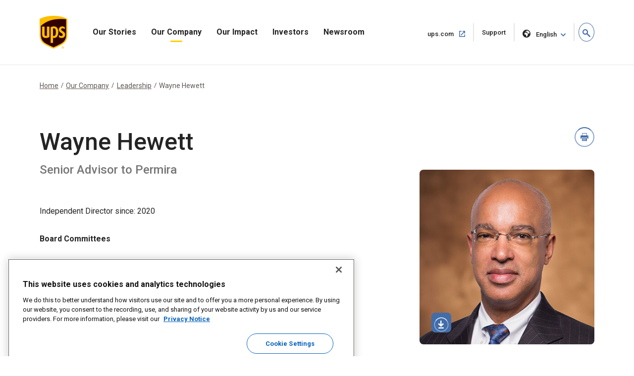

--- FILE ---
content_type: text/html;charset=utf-8
request_url: https://about.ups.com/sg/en/our-company/leadership/wayne-hewett.html
body_size: 10773
content:

<!DOCTYPE HTML>
<html lang="en">
    <head>
    
    
    <meta charset="UTF-8"/>
    <meta http-equiv="X-UA-Compatible" content="IE=edge"/>
    <meta name="viewport" content="width=device-width, initial-scale=1"/>

    <script defer="defer" type="text/javascript" src="/.rum/@adobe/helix-rum-js@%5E2/dist/rum-standalone.js"></script>
<link rel="icon" href="/content/dam/upsstories/images/favicon.ico"/>
    <link href="https://about.ups.com/content/dam/upsstories/images/logo/apple-touch-icon-32x32.png" rel="icon" sizes="32x32"/>
    <link href="https://about.ups.com/content/dam/upsstories/images/logo/apple-touch-icon-120x120.png" rel="apple-touch-icon"/>
    <link href="https://about.ups.com/content/dam/upsstories/images/logo/apple-touch-icon-128x128.png" rel="icon" sizes="128x128"/>
    <link href="https://about.ups.com/content/dam/upsstories/images/logo/apple-touch-icon-152x152.png" rel="apple-touch-icon" sizes="152x152"/>
    <link href="https://about.ups.com/content/dam/upsstories/images/logo/apple-touch-icon-167x167.png" rel="apple-touch-icon" sizes="167x167"/>
    <link href="https://about.ups.com/content/dam/upsstories/images/logo/apple-touch-icon-180x180.png" rel="apple-touch-icon" sizes="180x180"/>
    <link href="https://about.ups.com/content/dam/upsstories/images/logo/apple-touch-icon-192x192.png" rel="icon" sizes="192x192"/>
    <link href="https://about.ups.com/content/dam/upsstories/images/logo/apple-touch-icon-196x196.png" rel="icon" sizes="196x196"/>

    <title>Wayne Hewett | About UPS</title>
    <link rel="canonical" href="https://about.ups.com/sg/en/our-company/leadership/wayne-hewett.html"/>
    <meta property="og:site_name" content="About UPS-SG"/>
    <meta property="og:type" content="Article"/>
    <meta property="og:url" content="/sg/en/our-company/leadership/wayne-hewett"/>
    <meta property="og:title" content="Wayne Hewett | About UPS"/>
    <meta property="og:description" content="Biography for Wayne Hewett, Senior Advisor to Permira, and Chairman of DiversiTech Corporation and Cambrex Corporation"/>

    <meta property="og:image" content="https://about.ups.com/content/dam/upsstories/images/logo/ups-social-share-logo.jpg"/>
    <meta name="twitter:card" content="summary_large_image"/>
    <meta property="twitter:title" content="Wayne Hewett | About UPS"/>
    <meta property="twitter:description" content="Biography for Wayne Hewett, Senior Advisor to Permira, and Chairman of DiversiTech Corporation and Cambrex Corporation"/>
    <meta property="twitter:url" content="https://about.ups.com/sg/en/our-company/leadership/wayne-hewett.html"/>
    <meta property="twitter:image" content="https://about.ups.com/content/dam/upsstories/images/logo/ups-social-share-logo.jpg"/>

    <meta name="title" content="Wayne Hewett | About UPS"/>
        <meta name="description" content="Biography for Wayne Hewett, Senior Advisor to Permira, and Chairman of DiversiTech Corporation and Cambrex Corporation"/>
        <meta name="keywords" content="Leadership,Pages"/>
    <meta name="robots" content="index,follow"/>
    
	
    <meta name="template" content="l01-template"/>
    <meta name="google-site-verification" content="dQsclDeLPhSgzf5nsUcQTDAXPVV0qLhL2AzY2WP43pY"/>
    
    

<link rel="preconnect" href="https://fonts.googleapis.com"/>
<link rel="preconnect" href="https://fonts.gstatic.com" crossorigin/>
<link href="https://fonts.googleapis.com/css2?family=Roboto:ital,wght@0,100;0,300;0,400;0,500;0,700;0,900;1,100;1,300;1,400;1,500;1,700;1,900&display=swap" rel="stylesheet"/>



    
<link rel="stylesheet" href="/etc.clientlibs/upsstories/clientlibs/clientlib-thirdparty.lc-d8b845240757f1053e48bc039d8a97e0-lc.min.css" type="text/css">
<link rel="stylesheet" href="/etc.clientlibs/upsstories/clientlibs/clientlib-site.lc-be8922c64c1f50948a5bcf8b0fd8ba4c-lc.min.css" type="text/css">








	<script>
         var utag_data = {
           article_title: "",
           publish_date: "",
           last_modified_date: "",
           page_country_code: "sg",
           page_language: "en",
           page_id: "sg/en/our-company/leadership/wayne-hewett.html",
         }

     </script>

	<script src="//tags.tiqcdn.com/utag/ups/ups-stories/prod/utag.sync.js"></script>
	
	<script>
		(function(a,b,c,d){
		a='//tags.tiqcdn.com/utag/ups/ups-stories/prod/utag.js';
		b=document;c='script';d=b.createElement(c);d.src=a;d.type='text/java'+c;d.async=true;
		a=b.getElementsByTagName(c)[0];a.parentNode.insertBefore(d,a);
		})();
	</script>




<input type="hidden" name="wcmmode" value="false"/>



    
    
    

    

    
    
    

    
    
    <link rel="preconnect" href="https://www.google.com"/>
    <link rel="preconnect" href="https://www.gstatic.com" crossorigin/>
	<input type="hidden" name="author-mode" value="false" id="authorModeState"/>

     

    



<script nonce="c5a6da5644e5e0d6c5ef9cfa854dd1df">(window.BOOMR_mq=window.BOOMR_mq||[]).push(["addVar",{"rua.upush":"false","rua.cpush":"true","rua.upre":"false","rua.cpre":"true","rua.uprl":"false","rua.cprl":"false","rua.cprf":"false","rua.trans":"SJ-de685531-286c-4bb8-a6f4-97b1c21fc118","rua.cook":"false","rua.ims":"false","rua.ufprl":"false","rua.cfprl":"false","rua.isuxp":"false","rua.texp":"norulematch","rua.ceh":"false","rua.ueh":"false","rua.ieh.st":"0"}]);</script>
                              <script nonce="c5a6da5644e5e0d6c5ef9cfa854dd1df">!function(e){var n="https://s.go-mpulse.net/boomerang/";if("False"=="True")e.BOOMR_config=e.BOOMR_config||{},e.BOOMR_config.PageParams=e.BOOMR_config.PageParams||{},e.BOOMR_config.PageParams.pci=!0,n="https://s2.go-mpulse.net/boomerang/";if(window.BOOMR_API_key="2VAFF-CV2WL-2QP68-3XVB2-X5YYE",function(){function e(){if(!o){var e=document.createElement("script");e.id="boomr-scr-as",e.src=window.BOOMR.url,e.async=!0,i.parentNode.appendChild(e),o=!0}}function t(e){o=!0;var n,t,a,r,d=document,O=window;if(window.BOOMR.snippetMethod=e?"if":"i",t=function(e,n){var t=d.createElement("script");t.id=n||"boomr-if-as",t.src=window.BOOMR.url,BOOMR_lstart=(new Date).getTime(),e=e||d.body,e.appendChild(t)},!window.addEventListener&&window.attachEvent&&navigator.userAgent.match(/MSIE [67]\./))return window.BOOMR.snippetMethod="s",void t(i.parentNode,"boomr-async");a=document.createElement("IFRAME"),a.src="about:blank",a.title="",a.role="presentation",a.loading="eager",r=(a.frameElement||a).style,r.width=0,r.height=0,r.border=0,r.display="none",i.parentNode.appendChild(a);try{O=a.contentWindow,d=O.document.open()}catch(_){n=document.domain,a.src="javascript:var d=document.open();d.domain='"+n+"';void(0);",O=a.contentWindow,d=O.document.open()}if(n)d._boomrl=function(){this.domain=n,t()},d.write("<bo"+"dy onload='document._boomrl();'>");else if(O._boomrl=function(){t()},O.addEventListener)O.addEventListener("load",O._boomrl,!1);else if(O.attachEvent)O.attachEvent("onload",O._boomrl);d.close()}function a(e){window.BOOMR_onload=e&&e.timeStamp||(new Date).getTime()}if(!window.BOOMR||!window.BOOMR.version&&!window.BOOMR.snippetExecuted){window.BOOMR=window.BOOMR||{},window.BOOMR.snippetStart=(new Date).getTime(),window.BOOMR.snippetExecuted=!0,window.BOOMR.snippetVersion=12,window.BOOMR.url=n+"2VAFF-CV2WL-2QP68-3XVB2-X5YYE";var i=document.currentScript||document.getElementsByTagName("script")[0],o=!1,r=document.createElement("link");if(r.relList&&"function"==typeof r.relList.supports&&r.relList.supports("preload")&&"as"in r)window.BOOMR.snippetMethod="p",r.href=window.BOOMR.url,r.rel="preload",r.as="script",r.addEventListener("load",e),r.addEventListener("error",function(){t(!0)}),setTimeout(function(){if(!o)t(!0)},3e3),BOOMR_lstart=(new Date).getTime(),i.parentNode.appendChild(r);else t(!1);if(window.addEventListener)window.addEventListener("load",a,!1);else if(window.attachEvent)window.attachEvent("onload",a)}}(),"".length>0)if(e&&"performance"in e&&e.performance&&"function"==typeof e.performance.setResourceTimingBufferSize)e.performance.setResourceTimingBufferSize();!function(){if(BOOMR=e.BOOMR||{},BOOMR.plugins=BOOMR.plugins||{},!BOOMR.plugins.AK){var n="true"=="true"?1:0,t="",a="aoibh7yxeeo4m2l6ur4q-f-2fa652a3d-clientnsv4-s.akamaihd.net",i="false"=="true"?2:1,o={"ak.v":"39","ak.cp":"1192981","ak.ai":parseInt("711889",10),"ak.ol":"0","ak.cr":9,"ak.ipv":4,"ak.proto":"h2","ak.rid":"1428c014","ak.r":44332,"ak.a2":n,"ak.m":"dscx","ak.n":"essl","ak.bpcip":"3.144.19.0","ak.cport":38844,"ak.gh":"23.33.28.202","ak.quicv":"","ak.tlsv":"tls1.3","ak.0rtt":"","ak.0rtt.ed":"","ak.csrc":"-","ak.acc":"","ak.t":"1769907321","ak.ak":"hOBiQwZUYzCg5VSAfCLimQ==2zyEwtz1hqgoY2bwMmnlTTRqHwZEQwEMpH9VRsF24+h5OJ6UfsS6P7ppvq/YevVN4uQQ5k0v01iFyU8KVf8OnlUBgF49WQdW98FrBAzFTRR3856wmYNIR4eIL+6qRwWtXGLcI6e+a5jshmGApdJwNGpztgn7fUY+vY6IKR0MEYMJrqOq7jQOHdIoTT9dBbhfqpi77k3lobV1IWAMW1m8tcimZPPlVdjpTyLdU1zK2TTf2JtRqvmpDn1IBceW/r9hGP9RAxsP+AC0kZ9r4AFR038Gvyk9PYds+OCMAR1uxLAFnmXF+5B7ZS2nxdtC9jSl75719y+T0xcm1VlF/xzAQGpqmnyE2itqyZ80lPI3yLC6zSmaeXTgXAmTgBbGzpM+cx73Kvxo4UyNtVxrPEa72c+JA2bSuHjxCoCX1WEW1Hk=","ak.pv":"47","ak.dpoabenc":"","ak.tf":i};if(""!==t)o["ak.ruds"]=t;var r={i:!1,av:function(n){var t="http.initiator";if(n&&(!n[t]||"spa_hard"===n[t]))o["ak.feo"]=void 0!==e.aFeoApplied?1:0,BOOMR.addVar(o)},rv:function(){var e=["ak.bpcip","ak.cport","ak.cr","ak.csrc","ak.gh","ak.ipv","ak.m","ak.n","ak.ol","ak.proto","ak.quicv","ak.tlsv","ak.0rtt","ak.0rtt.ed","ak.r","ak.acc","ak.t","ak.tf"];BOOMR.removeVar(e)}};BOOMR.plugins.AK={akVars:o,akDNSPreFetchDomain:a,init:function(){if(!r.i){var e=BOOMR.subscribe;e("before_beacon",r.av,null,null),e("onbeacon",r.rv,null,null),r.i=!0}return this},is_complete:function(){return!0}}}}()}(window);</script></head>
    <body class="page basicpage" id="page-b4e831dfbe">
        
        
        
            




            



            
<div class="root responsivegrid">


<div class="aem-Grid aem-Grid--12 aem-Grid--default--12 ">
    
    <div class="experiencefragment aem-GridColumn aem-GridColumn--default--12">
<div id="experiencefragment-7ee1b8d4a3" class="cmp-experiencefragment cmp-experiencefragment--upspr-header-fragment">
<div class="xf-content-height">
    


<div class="aem-Grid aem-Grid--12 aem-Grid--default--12 ">
    
    <div class="responsivegrid aem-GridColumn aem-GridColumn--default--12">


<div class="aem-Grid aem-Grid--12 aem-Grid--default--12 ">
    
    <div class="header aem-GridColumn aem-GridColumn--default--12">
<!-- Header Componnet -->


    
    
    
    
    <div id="uspsr-navContainer">
        <header id="upspr-headerWrap" class="pr-header navbar-header upspr-fb16">
            <div class="upspr-container">
                <nav class="navbar navbar-expand-lg navbar-light navbar-toggleable-sm ">
                    <div class="logo">
                        <a href="/sg/en/home.html" class="navbar-brand">
                            <img src="/content/dam/upsstories/images/logo/ups-logo-wo-text.svg" alt="UPS Stories Logo" loading="lazy"/>
                            <div class="logo-label"></div>
                        </a>
                    </div>
                    
                    

	<div class="upspr-search-header">
		<a href="#" role="button" aria-label="search" class="upspr upspr-icon-global-search search-toggle active"></a>
		<div class="search-form">
			<button class="upspr-search-submit" aria-label="search" tabindex="-1">
				<i class="upspr upspr-icon-global-search"></i>
			</button>
			<label for="search-field-input" class="upspr-readerTxt" aria-hidden="true">search field input</label>
			<input type="text" id="search-field-input" class="upspr-search-field header-search" placeholder="Search About UPS"/>
			<input tabindex="-1" type="hidden" id="site-name" name="siteName" value="sg"/>
			<button class="clear">Clear <span class="upspr-readerTxt"> The Input</span></button>
			<a href="#" role="button" aria-label="close" class="upspr upspr-icon-x-circle"></a>
			<div class="focus-trap upspr-readerTxt" tabindex="-1"></div>
		</div>
		<div class="header-search-container"></div>
		<input tabindex="-1" type="hidden" id="searchResultsPagePathId" name="searchResultsPagePathId" value="/sg/en/search.html"/>
		<input tabindex="-1" type="hidden" id="noSearchResultsPageId" name="noSearchResultsPageId" value="/sg/en/no-results-found.html"/>
		<input tabindex="-1" type="hidden" id="upsStoriesPathId" name="upsStoriesPathId" value="/content/upsstories"/>	
	</div>

                    
                    <button class="navbar-toggler" type="button" data-toggle="collapse" data-target="#navbarSupportedContent" aria-controls="navbarSupportedContent" aria-expanded="false" aria-label="Toggle navigation">
                        <i class="upspr upspr-icon-menu upspr-txt_black upspr-collapse_icon"></i>
                    </button>

                    <div class="collapse navbar-collapse navbar-nav" id="navbarSupportedContent" tabindex="-1">
                        <div class="upspr-navbar-collapse_inner-wrap">
                            <div class="logo">
                                <a href="/sg/en/home.html" class="navbar-brand upspr-collapse_brand">
                                    <img src="/content/dam/upsstories/images/logo/ups-logo-wo-text.svg" alt="UPS Stories Logo" loading="lazy"/>
                                    <div class="logo-label"></div>
                                </a>
                            </div>
                            <button type="button" class="close upsprs-navbar_close" aria-label="Close">
                                <i></i>
                                <i></i>
                                <i></i>
                                <span class="upspr-readerTxt">Close Menu Button</span>
                            </button>
                            <ul class="site-nav navbar-nav mr-auto">
                                
                                     
                                    <li class="nav-item dropdown has-megamenu ">
                                        <a href="/sg/en/our-stories.html" target="_self" class="nav-link has-dropdown-menu upspr-analytics" data-link-name="Our Stories" data-link-type="nav">
                                            Our Stories
                                        </a>
                                        <i class="upspr upspr-icon-chevrondown upspr-icon_color_blue dropdown-toggle" role="button" data-toggle="dropdown" aria-haspopup="true" aria-expanded="false" tabindex="0"></i>
                                        
                                            <button class="accesible-dropdown-btn" data-toggle="dropdown" aria-haspopup="true" aria-expanded="false">Open Our Stories
                                                Menu</button>
                                        

                                        <div class="dropdown-menu megamenu" tabindex="-1">
                                            <div class="col-md-12 row m-auto upspr-pslarge-0 p-0">
                                                <div class="col-md-12 p-0 upspr-submenu-container">
                                                    <p class=" menuTitle d-none d-lg-block d-xl-block">
                                                        Our Stories</p>
                                                    <div class="upspr-submenu">
                                                        
                                                            
    <ul class="col-megamenu column1">
        
            <li>
                <a href="/sg/en/our-stories/customer-first.html" target="_self" class="upspr-analytics" data-link-name="Customer First" data-link-type="sub-nav">Customer First
                    
                        
                     <i class="upspr upspr-icon-chevronright"></i>
                    </a>
               
            </li>
        
            <li>
                <a href="/sg/en/our-stories/people-led.html" target="_self" class="upspr-analytics" data-link-name="People led" data-link-type="sub-nav">People led
                    
                        
                     <i class="upspr upspr-icon-chevronright"></i>
                    </a>
               
            </li>
        
            <li>
                <a href="/sg/en/our-stories/innovation-driven.html" target="_self" class="upspr-analytics" data-link-name="Innovation Driven" data-link-type="sub-nav">Innovation Driven
                    
                        
                     <i class="upspr upspr-icon-chevronright"></i>
                    </a>
               
            </li>
        
    </ul>

                                                        
                                                    </div>
                                                </div>
                                            </div>
                                        </div>
                                    </li>
                                
                                     
                                    <li class="nav-item dropdown has-megamenu ">
                                        <a href="/sg/en/our-company.html" target="_self" class="nav-link has-dropdown-menu upspr-analytics" data-link-name="Our Company" data-link-type="nav">
                                            Our Company
                                        </a>
                                        <i class="upspr upspr-icon-chevrondown upspr-icon_color_blue dropdown-toggle" role="button" data-toggle="dropdown" aria-haspopup="true" aria-expanded="false" tabindex="0"></i>
                                        
                                            <button class="accesible-dropdown-btn" data-toggle="dropdown" aria-haspopup="true" aria-expanded="false">Open Our Company
                                                Menu</button>
                                        

                                        <div class="dropdown-menu megamenu" tabindex="-1">
                                            <div class="col-md-12 row m-auto upspr-pslarge-0 p-0">
                                                <div class="col-md-12 p-0 upspr-submenu-container">
                                                    <p class=" menuTitle d-none d-lg-block d-xl-block">
                                                        Our Company</p>
                                                    <div class="upspr-submenu">
                                                        
                                                            
    <ul class="col-megamenu column1">
        
            <li>
                <a href="/sg/en/our-company/our-strategy.html" target="_self" class="upspr-analytics" data-link-name="Our Strategy" data-link-type="sub-nav">Our Strategy
                    
                        
                     <i class="upspr upspr-icon-chevronright"></i>
                    </a>
               
            </li>
        
            <li>
                <a href="/sg/en/our-company/global-presence.html" target="_self" class="upspr-analytics" data-link-name="Global Presence" data-link-type="sub-nav">Global Presence
                    
                        
                     <i class="upspr upspr-icon-chevronright"></i>
                    </a>
               
            </li>
        
            <li>
                <a href="/sg/en/our-company/leadership.html" target="_self" class="upspr-analytics" data-link-name="Leadership" data-link-type="sub-nav">Leadership
                    
                        
                     <i class="upspr upspr-icon-chevronright"></i>
                    </a>
               
            </li>
        
    </ul>

                                                        
                                                            
    <ul class="col-megamenu column1">
        
            <li>
                <a href="/sg/en/our-company/our-history.html" target="_self" class="upspr-analytics" data-link-name="Our History" data-link-type="sub-nav">Our History
                    
                        
                     <i class="upspr upspr-icon-chevronright"></i>
                    </a>
               
            </li>
        
            <li>
                <a href="/sg/en/our-company/suppliers.html" target="_self" class="upspr-analytics" data-link-name="Suppliers" data-link-type="sub-nav">Suppliers
                    
                        
                     <i class="upspr upspr-icon-chevronright"></i>
                    </a>
               
            </li>
        
    </ul>

                                                        
                                                    </div>
                                                </div>
                                            </div>
                                        </div>
                                    </li>
                                
                                     
                                    <li class="nav-item dropdown has-megamenu ">
                                        <a href="/sg/en/our-impact.html" target="_self" class="nav-link has-dropdown-menu upspr-analytics" data-link-name="Our Impact" data-link-type="nav">
                                            Our Impact
                                        </a>
                                        <i class="upspr upspr-icon-chevrondown upspr-icon_color_blue dropdown-toggle" role="button" data-toggle="dropdown" aria-haspopup="true" aria-expanded="false" tabindex="0"></i>
                                        
                                            <button class="accesible-dropdown-btn" data-toggle="dropdown" aria-haspopup="true" aria-expanded="false">Open Our Impact
                                                Menu</button>
                                        

                                        <div class="dropdown-menu megamenu" tabindex="-1">
                                            <div class="col-md-12 row m-auto upspr-pslarge-0 p-0">
                                                <div class="col-md-12 p-0 upspr-submenu-container">
                                                    <p class=" menuTitle d-none d-lg-block d-xl-block">
                                                        Our Impact</p>
                                                    <div class="upspr-submenu">
                                                        
                                                            
    <ul class="col-megamenu column1">
        
            <li>
                <a href="/sg/en/our-impact/sustainability.html" target="_self" class="upspr-analytics" data-link-name="Sustainability" data-link-type="sub-nav">Sustainability
                    
                        
                     <i class="upspr upspr-icon-chevronright"></i>
                    </a>
               
            </li>
        
            <li>
                <a href="/sg/en/our-impact/community.html" target="_self" class="upspr-analytics" data-link-name="Community" data-link-type="sub-nav">Community
                    
                        
                     <i class="upspr upspr-icon-chevronright"></i>
                    </a>
               
            </li>
        
            <li>
                <a href="/sg/en/our-impact/reporting.html" target="_self" class="upspr-analytics" data-link-name="Progress Reports and Disclosures" data-link-type="sub-nav">Progress Reports and Disclosures
                    
                        
                     <i class="upspr upspr-icon-chevronright"></i>
                    </a>
               
            </li>
        
    </ul>

                                                        
                                                    </div>
                                                </div>
                                            </div>
                                        </div>
                                    </li>
                                
                                     
                                    <li class="nav-item dropdown has-megamenu ">
                                        <a href="http://www.investors.ups.com" target="_blank" class="nav-link has-dropdown-menu upspr-analytics" rel="noreferrer" data-link-name="Investors" data-link-type="nav">
                                            Investors
                                        </a>
                                        <i class="upspr upspr-icon-chevrondown upspr-icon_color_blue dropdown-toggle" role="button" data-toggle="dropdown" aria-haspopup="true" aria-expanded="false" tabindex="0"></i>
                                        
                                            <button class="accesible-dropdown-btn" data-toggle="dropdown" aria-haspopup="true" aria-expanded="false">Open Investors
                                                Menu</button>
                                        

                                        <div class="dropdown-menu megamenu" tabindex="-1">
                                            <div class="col-md-12 row m-auto upspr-pslarge-0 p-0">
                                                <div class="col-md-12 p-0 upspr-submenu-container">
                                                    <p class=" menuTitle d-none d-lg-block d-xl-block">
                                                        Investors</p>
                                                    <div class="upspr-submenu">
                                                        
                                                            
    <ul class="col-megamenu column1">
        
            <li>
                <a href="http://www.investors.ups.com" target="_self" class="upspr-analytics" data-link-name="Overview" data-link-type="sub-nav">Overview
                    
                        
                     <i class="upspr upspr-icon-chevronright"></i>
                    </a>
               
            </li>
        
            <li>
                <a href="http://www.investors.ups.com/company-profile" target="_self" class="upspr-analytics" data-link-name="Company Profile" data-link-type="sub-nav">Company Profile
                    
                        
                     <i class="upspr upspr-icon-chevronright"></i>
                    </a>
               
            </li>
        
            <li>
                <a href="http://www.investors.ups.com/quarterly-earnings-and-financials" target="_self" class="upspr-analytics" data-link-name="Quarterly Earnings and Financials" data-link-type="sub-nav">Quarterly Earnings and Financials
                    
                        
                     <i class="upspr upspr-icon-chevronright"></i>
                    </a>
               
            </li>
        
            <li>
                <a href="http://www.investors.ups.com/news-events" target="_self" class="upspr-analytics" data-link-name="News &amp; Events" data-link-type="sub-nav">News &amp; Events
                    
                        
                     <i class="upspr upspr-icon-chevronright"></i>
                    </a>
               
            </li>
        
    </ul>

                                                        
                                                            
    <ul class="col-megamenu column1">
        
            <li>
                <a href="http://www.investors.ups.com/sec-filings" target="_self" class="upspr-analytics" data-link-name="SEC Filings" data-link-type="sub-nav">SEC Filings
                    
                        
                     <i class="upspr upspr-icon-chevronright"></i>
                    </a>
               
            </li>
        
            <li>
                <a href="https://investors.ups.com/corporategovernance" target="_self" class="upspr-analytics" data-link-name="Corporate Governance" data-link-type="sub-nav">Corporate Governance
                    
                        
                     <i class="upspr upspr-icon-chevronright"></i>
                    </a>
               
            </li>
        
            <li>
                <a href="http://www.investors.ups.com/sustainability" target="_self" class="upspr-analytics" data-link-name="Sustainability" data-link-type="sub-nav">Sustainability
                    
                        
                     <i class="upspr upspr-icon-chevronright"></i>
                    </a>
               
            </li>
        
            <li>
                <a href="http://www.investors.ups.com/employee-shareowner-services" target="_self" class="upspr-analytics" data-link-name="Employee Shareowner Services" data-link-type="sub-nav">Employee Shareowner Services
                    
                        
                     <i class="upspr upspr-icon-chevronright"></i>
                    </a>
               
            </li>
        
    </ul>

                                                        
                                                    </div>
                                                </div>
                                            </div>
                                        </div>
                                    </li>
                                
                                     
                                    <li class="nav-item dropdown has-megamenu ">
                                        <a href="/sg/en/newsroom.html" target="_self" class="nav-link has-dropdown-menu upspr-analytics" data-link-name="Newsroom" data-link-type="nav">
                                            Newsroom
                                        </a>
                                        <i class="upspr upspr-icon-chevrondown upspr-icon_color_blue dropdown-toggle" role="button" data-toggle="dropdown" aria-haspopup="true" aria-expanded="false" tabindex="0"></i>
                                        
                                            <button class="accesible-dropdown-btn" data-toggle="dropdown" aria-haspopup="true" aria-expanded="false">Open Newsroom
                                                Menu</button>
                                        

                                        <div class="dropdown-menu megamenu" tabindex="-1">
                                            <div class="col-md-12 row m-auto upspr-pslarge-0 p-0">
                                                <div class="col-md-12 p-0 upspr-submenu-container">
                                                    <p class=" menuTitle d-none d-lg-block d-xl-block">
                                                        Newsroom</p>
                                                    <div class="upspr-submenu">
                                                        
                                                            
    <ul class="col-megamenu column1">
        
            <li>
                <a href="/sg/en/newsroom/press-releases.html" target="_self" class="upspr-analytics" data-link-name="Press Releases" data-link-type="sub-nav">Press Releases
                    
                        
                     <i class="upspr upspr-icon-chevronright"></i>
                    </a>
               
            </li>
        
            <li>
                <a href="/sg/en/newsroom/statements.html" target="_self" class="upspr-analytics" data-link-name="Statements" data-link-type="sub-nav">Statements
                    
                        
                     <i class="upspr upspr-icon-chevronright"></i>
                    </a>
               
            </li>
        
            <li>
                <a href="/sg/en/newsroom/awards-and-recognition.html" target="_self" class="upspr-analytics" data-link-name="Awards &amp; Recognitions" data-link-type="sub-nav">Awards &amp; Recognitions
                    
                        
                     <i class="upspr upspr-icon-chevronright"></i>
                    </a>
               
            </li>
        
    </ul>

                                                        
                                                            
    <ul class="col-megamenu column1">
        
            <li>
                <a href="https://brand.ups.com/us/en/media-library.html" target="_blank" class="upspr-analytics" data-link-name="Media Library " data-link-type="sub-nav">Media Library 
                    <span class="upspr-readerTxt">Open in new
						window</span>
                        <i class="upspr upspr-icon-newwindow"></i>
                     
                    </a>
               
            </li>
        
            <li>
                <a href="https://brand.ups.com/" target="_blank" class="upspr-analytics" data-link-name="UPS Brand Assets" data-link-type="sub-nav">UPS Brand Assets
                    <span class="upspr-readerTxt">Open in new
						window</span>
                        <i class="upspr upspr-icon-newwindow"></i>
                     
                    </a>
               
            </li>
        
    </ul>

                                                        
                                                    </div>
                                                </div>
                                            </div>
                                        </div>
                                    </li>
                                
                            </ul>
                            
                            <ul class="navbar-nav upspr-flex_verticle_center upspr-right-nav">
                                <li class="upspr-header_navright">
                                    
                                        <a href="https://www.ups.com/sg/en/Home.page" class="ship upspr-txt_size_sm upspr-txt_bold upspr-fb13 upspr-analytics" target="_blank" rel="noreferrer" data-link-name="ups.com" data-link-type="nav">
                                            ups.com
                                            <span class="upspr-readerTxt">Open in new window</span>
                                            <i class="upspr upspr-icon-newwindow"></i>
                                        </a>
                                    
                                        <a href="https://www.ups.com/sg/en/support/contact-us.page" class="ship upspr-txt_size_sm upspr-txt_bold upspr-fb13 upspr-analytics" target="_self" rel="noreferrer" data-link-name="Support" data-link-type="nav">
                                            Support
                                            <span class="upspr-readerTxt">Open in same window</span>
                                            
                                        </a>
                                    
                                    
                                    <button class="upspr-analytics lang-select upspr-txt_size_sm upspr-txt_bold upspr-fb13 " data-toggle="modal" data-target="#upspr-language-selector-modal" aria-label="language selector " data-link-name="English" data-link-type="nav">
                                        <i class="upspr upspr-icon-globe"></i>
                                        English
                                    </button>
                                </li>
                            </ul>
                            
                            <div class="focus-trap upspr-readerTxt" tabindex="-1"></div>
                        </div>
                    </div>
                </nav>
            </div>
                <div class="upspr-overlay"></div>
        </header>
    </div>
    
    <div class="modal fade upspr-lang-select" id="upspr-language-selector-modal">
        <div class="modal-dialog">
            <div class="modal-content">
                <div class="modal-header">
                    <h4 class="modal-title">Language Selector</h4>
                    <button type="button" class="close" data-dismiss="modal" aria-label="Close">
                        <i class="upspr upspr-icon-x"></i>
                    </button>
                </div>
                <div class="modal-body">
                    <div class="modal-language-options">
                        <div class="modal-region-container">
                            <h3>ASIA, OCEANA &amp; PACIFIC</h3>
                            <ul>
                                
                                    <li><a href="/sg/en/home.html">English</a>
                                    </li>
                                
                                    <li><a href="http://about.ups.com/tw/zh/home.html"> 繁体中文</a>
                                    </li>
                                
                                    <li><a href="http://about.ups.com/hk/zh/home.html">繁体中文</a>
                                    </li>
                                
                                    <li><a href="http://about.ups.com/cn/zh/home.html">简体中文</a>
                                    </li>
                                
                                    <li><a href="http://about.ups.com/jp/ja/home.html">日本語</a>
                                    </li>
                                
                                    <li><a href="https://about.ups.com/kr/ko/home.html">한국어</a>
                                    </li>
                                
                                    <li><a href="https://about.ups.com/th/th/home.html">ภาษาไทย</a>
                                    </li>
                                
                                    <li><a href="http://about.ups.com/vn/vi/home.html">Tiếng Việt</a>
                                    </li>
                                
                            </ul>
                        </div>
                    
                        <div class="modal-region-container">
                            <h3>CANADA</h3>
                            <ul>
                                
                                    <li><a href="/ca/en/home.html">English</a>
                                    </li>
                                
                                    <li><a href="http://about.ups.com/ca/fr/home.html">Français</a>
                                    </li>
                                
                            </ul>
                        </div>
                    
                        <div class="modal-region-container">
                            <h3>CARIBBEAN, CENTRAL &amp; SOUTH AMERICA</h3>
                            <ul>
                                
                                    <li><a href="/mx/en/home.html">English</a>
                                    </li>
                                
                                    <li><a href="http://about.ups.com/mx/es/home.html">Español</a>
                                    </li>
                                
                                    <li><a href="http://about.ups.com/br/pt/home.html">Português do Brasil</a>
                                    </li>
                                
                            </ul>
                        </div>
                    
                        <div class="modal-region-container">
                            <h3>EUROPE</h3>
                            <ul>
                                
                                    <li><a href="/gb/en/home.html">English</a>
                                    </li>
                                
                                    <li><a href="http://about.ups.com/fr/fr/home.html">Français</a>
                                    </li>
                                
                                    <li><a href="http://about.ups.com/de/de/home.html">Deutsch</a>
                                    </li>
                                
                                    <li><a href="http://about.ups.com/pl/pl/home.html">Polski</a>
                                    </li>
                                
                                    <li><a href="http://about.ups.com/nl/nl/home.html">Netherlands</a>
                                    </li>
                                
                                    <li><a href="http://about.ups.com/es/es/home.html">Español</a>
                                    </li>
                                
                                    <li><a href="http://about.ups.com/it/it/home.html">Italiano</a>
                                    </li>
                                
                                    <li><a href="http://about.ups.com/pt/pt/home.html">Português</a>
                                    </li>
                                
                                    <li><a href="http://about.ups.com/tr/tr/home.html">Türkçe</a>
                                    </li>
                                
                                    <li><a href="http://about.ups.com/cz/cs/home.html">čeština</a>
                                    </li>
                                
                                    <li><a href="http://about.ups.com/se/sv/home.html">Svenska</a>
                                    </li>
                                
                            </ul>
                        </div>
                    
                        <div class="modal-region-container">
                            <h3>INDIAN SUB-CONTINENT, MIDDLE EAST &amp; AFRICA</h3>
                            <ul>
                                
                                    <li><a href="/ae/en/home.html">English</a>
                                    </li>
                                
                                    <li><a href="http://about.ups.com/sa/ar/home.html">العربية</a>
                                    </li>
                                
                            </ul>
                        </div>
                    
                        <div class="modal-region-container">
                            <h3>UNITED STATES</h3>
                            <ul>
                                
                                    <li><a href="/us/en/home.html">English</a>
                                    </li>
                                
                                    <li><a href="http://about.ups.com/us/es/home.html">Español</a>
                                    </li>
                                
                            </ul>
                        </div>
                    </div>
                </div>
            </div>
        </div>
    </div>
    
    



</div>

    
</div>
</div>

    
</div>

</div></div>

    
</div>
<div class="pr24-background-colour responsivegrid aem-GridColumn aem-GridColumn--default--12">


<div class="upspr-section-wrapper white     ">
  


<div class="aem-Grid aem-Grid--12 aem-Grid--default--12 ">
    
    <div class="experiencefragment aem-GridColumn aem-GridColumn--default--12">
<div id="experiencefragment-4f73a2d339" class="cmp-experiencefragment cmp-experiencefragment--breadcrumbExperienceFragment">
<div class="xf-content-height">
    


<div class="aem-Grid aem-Grid--12 aem-Grid--default--12 ">
    
    <div class="responsivegrid aem-GridColumn aem-GridColumn--default--12">


<div class="aem-Grid aem-Grid--12 aem-Grid--default--12 ">
    
    <div class="breadcrumb aem-GridColumn aem-GridColumn--default--12">
<div class="upspr-breadcrumb-container">
    <div class="upspr-container">
        <div class="upspr-breadcrumb">
            <nav aria-label="Breadcrumb">
                <ul>
                    
                        
                            <li>
                                <a href="/sg/en/home.html" class="upspr-analytics" data-link-type="breadcrumb" data-link-name="Home">Home</a>
                            </li>
                        
                    
                    
                        
                            
                                <li>
                                    <a href="/sg/en/our-company.html" class="upspr-analytics" data-link-type="breadcrumb" data-link-name="Our Company">Our Company</a>
                                </li>
                                
                            
                        
                            
                                <li>
                                    <a href="/sg/en/our-company/leadership.html" class="upspr-analytics" data-link-type="breadcrumb" data-link-name="Leadership">Leadership</a>
                                </li>
                                
                            
                        
                            
                                
                                <li class="active">
                                    Wayne Hewett
                                </li>
                            
                        
                    
                </ul>
            </nav>
        </div>
    </div>
</div></div>

    
</div>
</div>

    
</div>

</div></div>

    
</div>

    
</div>

</div>


</div>
<div class="responsivegrid aem-GridColumn aem-GridColumn--default--12">


<div class="aem-Grid aem-Grid--12 aem-Grid--default--12 ">
    
    <div class="biodetail aem-GridColumn aem-GridColumn--default--12">
<div class="upspr-bio upspr-container">
    <div class="row">
        <div class="upspr-bio_row-bottom col-md-8 col-lg-7">
            <h1 class="upspr-job-name">Wayne Hewett</h1>
            <p class="upspr-job-title">Senior Advisor to Permira </p>
            <div class="upspr-socialmedia">
                <div class="upspr-social-share">
                    
                </div>
                <div class="upspr-print">
                    <a href="#" class="onclick-print" aria-label="Print profile Wayne Hewett" role="button">
                        <i class="upspr upspr-icon-print"></i>
                    </a>
                </div>
            </div>
            <p>Independent Director since: 2020</p>
<p><b>Board Committees</b></p>
<ul><li>Audit</li></ul>
<p><b>Select Skills and Experiences</b></p>
<ul><li><b>Small and Medium-Sized Businesses:</b> Wayne’s corporate leadership experience across a range of small-, mid- and large-cap companies, along with his current work with the Permira executive team to drive growth and long-term value creation across the fund’s portfolio companies, provides him with deep insights into the expectations and needs of a broad range of customers.</li><li><b>Supply Chain Management: </b>Among his various roles at General Electric Company (GE), Wayne oversaw supply chain and operations. He launched and led the company-wide Operations Council, which served as GE’s center of excellence for supply chain optimization, delivering enhancements for on-‍time delivery, quality and environment, health and safety.</li><li><b>Technology / Technology Strategy: </b>While at GE, Wayne shifted the products portfolio to better serve differentiated customer needs, increasing profit and driving growth in emerging markets. As a director of Lytx, he has successfully overseen the introduction of capabilities that have enhanced that company’s customer solutions through advanced technologies.</li></ul>
<p><b>Professional Highlights</b></p>
<p><b>Permira, </b>a global private equity firm</p>
<ul><li>Senior Advisor (since 2018)</li></ul>
<p><b>Klöckner Pentaplast Group, </b>a packaging supplier</p>
<ul><li>CEO and Board Member (2015-2017)</li></ul>
<p><b>Platform Specialty Products Corporation, </b>a global producer of high technology specialty chemical products</p>
<ul><li>President and Board Member (2015)</li></ul>
<p><b>Arysta LifeScience Corporation, </b>a crop protection and life science company</p>
<ul><li>President, CEO and Board Member (2010-2015)</li></ul>
<p><b>General Electric Company, </b>a global industrial company</p>
<ul><li>VP, Supply Chain and Operations (2007-2010)</li><li>President and CEO, GE Advanced Materials (2005-2006), GE Silicones (2003-2005)</li><li>President, GE Plastics Pacific (2001-2003)</li><li>President and CEO, GE Toshiba Silicones (2000-2001)</li><li>Additional roles of increasing responsibility (1986-2000)</li></ul>
<p><b>Public Board Directorships</b><br />
Home Depot, Inc. (since 2014)<br />
Wells Fargo &amp; Company (since 2019)<br />
</p>
<p><b>Other Notable Affiliations</b><br />
Hexion Chemicals (Lead Director since 2023)<br />
Cambrex Corporation (Non-‍Executive Chairman since 2020)<br />
Lytx, Inc. (Board Member 2021-2025)<br />
Quotient Sciences (Non-‍Executive Chairman since 2023)<br />
</p>

        </div>
        <div class="upspr-bio_row-top col-md-4 col-lg-4 offset-lg-1 ">
            <div class="upspr-print upspr-bio-print">
                <a href="#" aria-label="Print profile Wayne Hewett" role="button" class="onclick-print">
                    <i class="upspr upspr-icon-print"></i>
                </a>
            </div>
            <div class="upspr-bio-image">
                <picture>
                    <source srcset="/content/dam/upsstories/images/about-us/leadership/380x380_BOD_WayneHewett.jpg" media="(min-width: 992px)"/>
                    <source srcset="/content/dam/upsstories/images/about-us/leadership/380x380_BOD_WayneHewett.jpg" media="(min-width: 800px)"/>
                    <img srcset="/content/dam/upsstories/images/about-us/leadership/380x380_BOD_WayneHewett.jpg" alt="Wayne Hewett" loading="lazy"/>
                </picture>
                <div class="upspr-bio-image_download-btn upspr-image_download-btn">
                    <button>
                        <i class="upspr upspr-icon-download"></i>
                        <span class="upspr-readerTxt">Open Download Image Section</span>
                    </button>
                </div>
                <div class="upspr-bio-image-overlay upspr-image-overlay">
                    <div class="focus-trap-top upspr-readerTxt" tabindex="-1"></div>
                    <i class="upspr upspr-icon-x" role="button" tabindex="0" aria-label="close"></i>
                    <div class="upspr-bio-download">
                        <div class="upspr-eyebrow-head">
                            <span class="upspr-eyebrow-text">DOWNLOAD</span>
                        </div>
                        <ul>
                            <li>
                                <a href="/content/dam/upsstories/images/about-us/leadership/ups_leadership_BOD_Hewett_Wayne_HighRes.jpg" data-link-type="download-highres" class="upspr-story-download upspr-analytics" aria-label="download High Res image">
                                    <div class="upspr-icon-container">
                                        <i class="upspr upspr-icon-dot"></i>
                                        <i class="upspr upspr-icon-download"></i>
                                    </div>
                                    <span class="upspr-download-label" aria-hidden="true">High Res</span>
                                </a>
                            </li>
                            <li>
                                <a href="/content/dam/upsstories/images/about-us/leadership/ups_leadership_BOD_Hewett_Wayne_LoRes.jpg" data-link-type="download-lowres" class="upspr-story-download upspr-analytics" aria-label="download Low Res image">
                                    <div class="upspr-icon-container">
                                        <i class="upspr upspr-icon-dot"></i>
                                        <i class="upspr upspr-icon-download"></i>
                                    </div>
                                    <span class="upspr-download-label" aria-hidden="true">Low Res</span>
                                </a>
                            </li>
                        </ul>
                    </div>
                    <div class="focus-trap-bottom upspr-readerTxt" tabindex="-1"></div>
                </div>
            </div>
        </div>
    </div>
</div></div>

    
</div>
</div>
<div class="experiencefragment aem-GridColumn aem-GridColumn--default--12">
<div id="experiencefragment-0e39b72603" class="cmp-experiencefragment cmp-experiencefragment--upspr-footer-fragment">
<div class="xf-content-height">
    


<div class="aem-Grid aem-Grid--12 aem-Grid--default--12 ">
    
    <div class="responsivegrid aem-GridColumn aem-GridColumn--default--12">


<div class="aem-Grid aem-Grid--12 aem-Grid--default--12 ">
    
    <div class="footer aem-GridColumn aem-GridColumn--default--12">




<footer class="upspr-footer upspr-funnel_margin">
    <div class="upspr-container">
        <div class="upspr-footer_top">
            
            <div class="row upspr-funnel-offset">
                <div class="upspr-footer_funnel">
                    <a href="/sg/en/our-company/leadership.html" class="btn btn-secondary_white btn_size_xxs upspr-analytics" target="_self" data-link-name="Executive Leadership" data-link-type="tiles-audience">Executive Leadership
                        <i class="upspr upspr-icon-chevronright"></i>
                    </a>
                </div>
                <div class="upspr-footer_funnel">
                    <a href="/sg/en/our-company/leadership.html#board-of-directors" class="btn btn-secondary_white btn_size_xxs upspr-analytics" target="_self" rel="noreferrer" data-link-name="Board of Directors" data-link-type="tiles-audience">Board of Directors
                        <i class="upspr upspr-icon-newwindow"></i>
                    </a>
                </div>
            </div>
            
        </div>

        <div class="upspr-footer_middle">
            <div class="row">
                <div class="col-lg-3 col-6">
                    <div class="upspr-footer_colm">
                        <p class="upspr-footer_head">
                            This Site
                        </p>
                        <ul class="list-unstyled">
                            <li><a href="/sg/en/our-stories.html" class="upspr-analytics" data-link-name="Our Stories" data-link-type="nav-footer">Our Stories</a></li>
                        
                            <li><a href="/sg/en/our-company.html" class="upspr-analytics" data-link-name="Our Company" data-link-type="nav-footer">Our Company</a></li>
                        
                            <li><a href="/sg/en/our-impact.html" class="upspr-analytics" data-link-name="Our Impact" data-link-type="nav-footer">Our Impact</a></li>
                        
                            <li><a href="http://www.investors.ups.com" class="upspr-analytics" data-link-name="Investors" data-link-type="nav-footer">Investors</a></li>
                        
                            <li><a href="/sg/en/newsroom.html" class="upspr-analytics" data-link-name="Newsroom" data-link-type="nav-footer">Newsroom</a></li>
                        
                            <li><a href="https://www.ups.com/sg/en/support/contact-us.page" class="upspr-analytics" data-link-name="Support" data-link-type="nav-footer">Support</a></li>
                        </ul>
                    </div>
                </div>
                <div class="col-lg-3 col-6">
                    <div class="upspr-footer_colm">
                        <p class="upspr-footer_head">
                            Other UPS Sites
                        </p>
                        <ul class="list-unstyled">
                            <li><a href="http://www.ups.com" target="_blank" rel="noreferrer" class="upspr-analytics" data-link-name="UPS.com" data-link-type="nav-footer">UPS.com
                                    <span class="upspr-readerTxt">Open in new window</span>
                                    <i class="upspr upspr-icon-newwindow"></i> </a></li>
                        
                            <li><a href="https://www.upsers.com" target="_blank" rel="noreferrer" class="upspr-analytics" data-link-name="UPSers.com" data-link-type="nav-footer">UPSers.com
                                    <span class="upspr-readerTxt">Open in new window</span>
                                    <i class="upspr upspr-icon-newwindow"></i> </a></li>
                        </ul>
                    </div>
                </div>

                <div class="col-lg-3">
                    <p class="upspr-footer_head">
                        Connect</p>
                    <ul class="upspr-footer_social-network upspr-footer_social-circle list-inline">
                        <li class="list-inline-item">
                            <a href="http://www.facebook.com/ups" target="_blank" title="Facebook" rel="noreferrer" class="upspr-analytics" data-link-name="Facebook" data-link-type="nav-footer">
                                <i class="upspr upspr-icon-facebook-circle"></i>
                            </a>
                        </li>
                    
                        <li class="list-inline-item">
                            <a href="http://www.twitter.com/ups" target="_blank" title="Twitter" rel="noreferrer" class="upspr-analytics" data-link-name="Twitter" data-link-type="nav-footer">
                                <i class="upspr upspr-icon-twitter-circle"></i>
                            </a>
                        </li>
                    
                        <li class="list-inline-item">
                            <a href="https://www.instagram.com/ups" target="_blank" title="Instagram" rel="noreferrer" class="upspr-analytics" data-link-name="Instagram" data-link-type="nav-footer">
                                <i class="upspr upspr-icon-instagram-circle"></i>
                            </a>
                        </li>
                    
                        <li class="list-inline-item">
                            <a href="http://www.linkedin.com/company/ups" target="_blank" title="Linkedin" rel="noreferrer" class="upspr-analytics" data-link-name="Linkedin" data-link-type="nav-footer">
                                <i class="upspr upspr-icon-linkedin-circle"></i>
                            </a>
                        </li>
                    
                        <li class="list-inline-item">
                            <a href="http://www.youtube.com/ups" target="_blank" title="Youtube" rel="noreferrer" class="upspr-analytics" data-link-name="Youtube" data-link-type="nav-footer">
                                <i class="upspr upspr-icon-youtube-circle"></i>
                            </a>
                        </li>
                    </ul>
                </div>
                <div class="col-lg-3">
                    <div class="upspr-footer_subscribe_box"> Get news delivered to your inbox.
                        <div class="upspr-footer_subscribe">
                            <button id="subscribe-modal" class="btn btn-secondary_white btn_size_xxs upspr-analytics" data-attribute="/sg/en/subscribe-form.html" data-link-name="Subscribe" data-link-type="nav-footer">
                                Subscribe
                                <i class="upspr upspr-icon-chevronright"></i>
                            </button>
                        </div>
                    </div>
                </div>

            </div>
        </div>
        <div class="upspr-footer_bottom">
			<ul>
                <li>
				  
				  
				    <a href="https://www.ups.com/sg/en/support/shipping-support/legal-terms-conditions/fight-fraud" target="_blank" rel="noreferrer" class="upspr-analytics" data-link-name="Protect Against Fraud" data-link-type="nav-footer">Protect Against Fraud</a>
				  
				</li>
			
                <li>
				  
				  
				    <a href="https://www.ups.com/sg/en/support/shipping-support/legal-terms-conditions" target="_blank" rel="noreferrer" class="upspr-analytics" data-link-name="Terms and Conditions" data-link-type="nav-footer">Terms and Conditions</a>
				  
				</li>
			
                <li>
				  
				  
				    <a href="https://www.ups.com/sg/en/support/shipping-support/legal-terms-conditions/website-terms-of-use" target="_blank" rel="noreferrer" class="upspr-analytics" data-link-name="Website Terms of Use" data-link-type="nav-footer">Website Terms of Use</a>
				  
				</li>
			
                <li>
				  
				  
				    <a href="https://www.ups.com/sg/en/support/shipping-support/legal-terms-conditions/privacy-notice" target="_blank" rel="noreferrer" class="upspr-analytics" data-link-name="Privacy Notice" data-link-type="nav-footer">Privacy Notice</a>
				  
				</li>
			
                <li>
				  
				    <a href="javascript:utag.gdpr.showConsentPreferences();window(scrollTo(0,0))" class="upspr-analytics" data-link-name="Cookie Settings" data-link-type="nav-footer">Cookie Settings</a>
				  
				  
				</li>
			</ul>
			<p style="padding-bottom:8px" class="upspr-footer_copy"><i></i></p>

            <p style="padding-bottom:8px" class="upspr-footer_copy">Copyright ©1994 - 2026 United Parcel Service of America, Inc. All rights reserved. No longer want to receive email updates?
                <button id="unsubscribe-modal" data-attribute="/sg/en/unsubscribe-form.html" class="upspr-analytics" data-link-name="Unsubscribe Here" data-link-type="nav-footer">
                    <strong>Unsubscribe Here</strong>
                </button>
                </p>
            <p class="upspr-footer_copy">To update all other UPS email preferences or unsubscribe from UPS marketing emails,
              <a href="https://www.ups.com/marketingpreferences/emailsubscription?loc=en_SG" target="_blank" rel="noreferrer" class="upspr-analytics" data-link-name="click here." data-link-type="nav-footer"><strong>click here.</strong></a>
            </p>

        </div>
    </div>    
</footer>
<div id="global-forms" class="modal fade upspr-form-modal"></div>
</div>

    
</div>
</div>

    
</div>

</div></div>

    
</div>

    
</div>
</div>

            
    
    

    
<script src="/etc.clientlibs/upsstories/clientlibs/clientlib-thirdparty.lc-0a2c6e6ae3e2f914e9e14cf1daec1760-lc.min.js"></script>
<script src="/etc.clientlibs/upsstories/clientlibs/clientlib-site.lc-59bf63ac87ee76ed7a9a50dd28ae3ec1-lc.min.js"></script>





    
<script src="/etc.clientlibs/ups-global/components/ups-commons/atoms/audio/clientlibs-audio-analytics.lc-c85e10844d6d3f94ca21aa1e72e4ffee-lc.min.js"></script>



    

    


            

        
    </body>
</html>


--- FILE ---
content_type: application/x-javascript;charset=utf-8
request_url: https://smetrics.ups.com/id?d_visid_ver=5.3.0&d_fieldgroup=A&mcorgid=036784BD57A8BB277F000101%40AdobeOrg&mid=85232347575021777223563910209292381845&ts=1769907323273
body_size: -39
content:
{"mid":"85232347575021777223563910209292381845"}